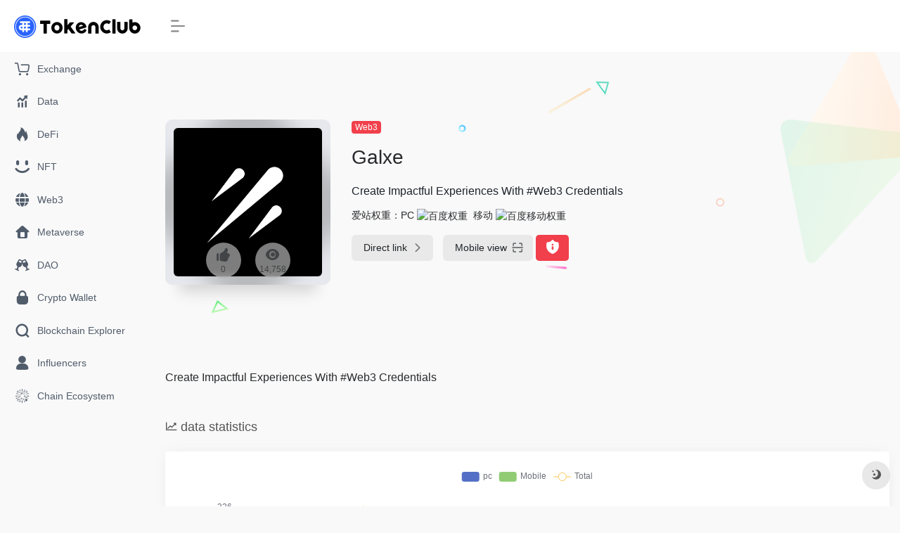

--- FILE ---
content_type: text/html; charset=UTF-8
request_url: https://www.tokenclub.com/sites/245.html
body_size: 8287
content:
<!DOCTYPE html>
<html lang="en-US" class="io-grey-mode">
<head> 
<script>
    var default_c = "io-grey-mode";
    var night = document.cookie.replace(/(?:(?:^|.*;\s*)io_night_mode\s*\=\s*([^;]*).*$)|^.*$/, "$1"); 
    try {
        if (night === "0" || (!night && window.matchMedia("(prefers-color-scheme: dark)").matches)) {
            document.documentElement.classList.add("io-black-mode");
            document.documentElement.classList.remove(default_c);
        } else {
            document.documentElement.classList.remove("io-black-mode");
            document.documentElement.classList.add(default_c);
        }
    } catch (_) {}
</script><meta charset="UTF-8">
<meta name="renderer" content="webkit"/>
<meta name="force-rendering" content="webkit"/>
<meta http-equiv="X-UA-Compatible" content="IE=edge, chrome=1">
<meta name="viewport" content="width=device-width, initial-scale=1.0, minimum-scale=1.0, maximum-scale=1.0, user-scalable=no">
<title>Galxe | TokenClub</title>
<meta name="theme-color" content="#f9f9f9" />
<meta name="keywords" content="Galxe,TokenClub" />
<meta name="description" content="Create Impactful Experiences With #Web3 Credentials " />
<meta property="og:type" content="article">
<meta property="og:url" content="https://www.tokenclub.com/sites/245.html"/> 
<meta property="og:title" content="Galxe | TokenClub">
<meta property="og:description" content="Create Impactful Experiences With #Web3 Credentials ">
<meta property="og:image" content="https://wordpress.tokenclub.com/wp-content/uploads/2022/10/Galxe.png">
<meta property="og:site_name" content="TokenClub">
<link rel="shortcut icon" href="https://www.tokenclub.com/wp-content/themes/onenav/images/favicon.png">
<link rel="apple-touch-icon" href="https://www.tokenclub.com/wp-content/uploads/2022/10/tokenclub.jpg">
<!--[if IE]><script src="https://www.tokenclub.com/wp-content/themes/onenav/js/html5.min.js"></script><![endif]-->
<meta name='robots' content='max-image-preview:large' />
<link rel='stylesheet' id='iconfont-css'  href='https://www.tokenclub.com/wp-content/themes/onenav/css/iconfont.css?ver=3.1919' type='text/css' media='all' />
<link rel='stylesheet' id='bootstrap-css'  href='https://www.tokenclub.com/wp-content/themes/onenav/css/bootstrap.min.css?ver=3.1919' type='text/css' media='all' />
<link rel='stylesheet' id='lightbox-css'  href='https://www.tokenclub.com/wp-content/themes/onenav/css/jquery.fancybox.min.css?ver=3.1919' type='text/css' media='all' />
<link rel='stylesheet' id='style-css'  href='https://www.tokenclub.com/wp-content/themes/onenav/css/style.min.css?ver=3.1919' type='text/css' media='all' />
<script type='text/javascript' src='https://www.tokenclub.com/wp-content/themes/onenav/js/jquery.min.js?ver=3.1919' id='jquery-js'></script>
<script type='text/javascript' id='jquery-js-after'>
/* <![CDATA[ */ 
        function loadFunc(func) {var oldOnload = window.onload;if(typeof window.onload != "function"){window.onload = func;}else{window.onload = function(){oldOnload();func();}}} 
        /* ]]> */
</script>
<link rel="canonical" href="https://www.tokenclub.com/sites/245.html" />
<link rel="alternate" type="application/json+oembed" href="https://www.tokenclub.com/wp-json/oembed/1.0/embed?url=https%3A%2F%2Fwww.tokenclub.com%2Fsites%2F245.html" />
<link rel="alternate" type="text/xml+oembed" href="https://www.tokenclub.com/wp-json/oembed/1.0/embed?url=https%3A%2F%2Fwww.tokenclub.com%2Fsites%2F245.html&#038;format=xml" />
<style>.customize-width{max-width:1900px}.sidebar-nav{width:220px}@media (min-width: 768px){.main-content{margin-left:220px;}.main-content .page-header{left:220px;}}</style></head> 
<body class="sites-template-default single single-sites postid-245 sidebar_no sites">
        <div id="sidebar" class="sticky sidebar-nav fade">
            <div class="modal-dialog h-100  sidebar-nav-inner">
                <div class="sidebar-logo border-bottom border-color">
                    <!-- logo -->
                    <div class="logo overflow-hidden">
                                                <a href="https://www.tokenclub.com" class="logo-expanded">
                            <img src="https://www.tokenclub.com/wp-content/uploads/2022/10/Frame-8098.png" height="40" class="logo-light" alt="TokenClub">
                            <img src="https://www.tokenclub.com/wp-content/uploads/2022/10/Frame-8098.png" height="40" class="logo-dark d-none" alt="TokenClub">
                        </a>
                        <a href="https://www.tokenclub.com" class="logo-collapsed">
                            <img src="https://www.tokenclub.com/wp-content/uploads/2022/10/tokenclub.jpg" height="40" class="logo-light" alt="TokenClub">
                            <img src="https://www.tokenclub.com/wp-content/uploads/2022/10/tokenclub.jpg" height="40" class="logo-dark d-none" alt="TokenClub">
                        </a>
                    </div>
                    <!-- logo end -->
                </div>
                <div class="sidebar-menu flex-fill">
                    <div class="sidebar-scroll" >
                        <div class="sidebar-menu-inner">
                            <ul> 
                                                                                                        <li class="sidebar-item">
                                            <a href="https://www.tokenclub.com/#term-5" class="">
                                                <i class="iconfont icon-buy_car icon-fw icon-lg"></i>
                                                <span>Exchange</span>
                                            </a>
                                        </li> 
                                                                            <li class="sidebar-item">
                                            <a href="https://www.tokenclub.com/#term-4" class="">
                                                <i class="iconfont icon-tubiaopeizhi icon-fw icon-lg"></i>
                                                <span>Data</span>
                                            </a>
                                        </li> 
                                                                            <li class="sidebar-item">
                                            <a href="https://www.tokenclub.com/#term-6" class="">
                                                <i class="iconfont icon-hot icon-fw icon-lg"></i>
                                                <span>DeFi</span>
                                            </a>
                                        </li> 
                                                                            <li class="sidebar-item">
                                            <a href="https://www.tokenclub.com/#term-7" class="">
                                                <i class="iconfont icon-smiley icon-fw icon-lg"></i>
                                                <span>NFT</span>
                                            </a>
                                        </li> 
                                                                            <li class="sidebar-item">
                                            <a href="https://www.tokenclub.com/#term-11" class="">
                                                <i class="iconfont icon-globe icon-fw icon-lg"></i>
                                                <span>Web3</span>
                                            </a>
                                        </li> 
                                                                            <li class="sidebar-item">
                                            <a href="https://www.tokenclub.com/#term-12" class="">
                                                <i class="iconfont icon-home icon-fw icon-lg"></i>
                                                <span>Metaverse</span>
                                            </a>
                                        </li> 
                                                                            <li class="sidebar-item">
                                            <a href="https://www.tokenclub.com/#term-13" class="">
                                                <i class="iconfont icon-links icon-fw icon-lg"></i>
                                                <span>DAO</span>
                                            </a>
                                        </li> 
                                                                            <li class="sidebar-item">
                                            <a href="https://www.tokenclub.com/#term-9" class="">
                                                <i class="iconfont icon-password icon-fw icon-lg"></i>
                                                <span>Crypto Wallet</span>
                                            </a>
                                        </li> 
                                                                            <li class="sidebar-item">
                                            <a href="https://www.tokenclub.com/#term-10" class="">
                                                <i class="iconfont icon-search icon-fw icon-lg"></i>
                                                <span>Blockchain Explorer</span>
                                            </a>
                                        </li> 
                                                                            <li class="sidebar-item">
                                            <a href="https://www.tokenclub.com/#term-8" class="">
                                                <i class="iconfont icon-user icon-fw icon-lg"></i>
                                                <span>Influencers</span>
                                            </a>
                                        </li> 
                                                                            <li class="sidebar-item">
                                            <a href="https://www.tokenclub.com/#term-14" class="">
                                                <i class="iconfont icon-min-app icon-fw icon-lg"></i>
                                                <span>Chain Ecosystem</span>
                                            </a>
                                        </li> 
                                     
                            </ul>
                        </div>
                    </div>
                </div>
                <div class="border-top py-2 border-color">
                    <div class="flex-bottom">
                        <ul> 
                             
                        </ul>
                    </div>
                </div>
            </div>
        </div>
        <div class="main-content flex-fill">    <div class=" header-nav">
        <div id="header" class="page-header sticky">
            <div class="navbar navbar-expand-md">
                <div class="container-fluid p-0 position-relative">
                    <div class="position-absolute w-100 text-center">
                        <a href="https://www.tokenclub.com" class="navbar-brand d-md-none m-0" title="TokenClub">
                            <img src="https://www.tokenclub.com/wp-content/uploads/2022/10/Frame-8098.png" class="logo-light" alt="TokenClub" height="30">
                            <img src="https://www.tokenclub.com/wp-content/uploads/2022/10/Frame-8098.png" class="logo-dark d-none" alt="TokenClub" height="30">
                        </a>
                    </div>
                    <div class="nav-item d-md-none mobile-menu py-2 position-relative"><a href="javascript:" id="sidebar-switch" data-toggle="modal" data-target="#sidebar"><i class="iconfont icon-classification icon-lg"></i></a></div>                    <div class="collapse navbar-collapse order-2 order-md-1">
                        <div class="header-mini-btn">
                            <label>
                                <input id="mini-button" type="checkbox" checked="checked">
                                <svg viewBox="0 0 100 100" xmlns="http://www.w3.org/2000/svg"> 
                                    <path class="line--1" d="M0 40h62c18 0 18-20-17 5L31 55"></path>
                                    <path class="line--2" d="M0 50h80"></path>
                                    <path class="line--3" d="M0 60h62c18 0 18 20-17-5L31 45"></path>
                                </svg>
                            </label>
                        
                        </div>
                                                <ul class="navbar-nav navbar-top site-menu mr-4">
                             
                        </ul>
                    </div>
                    <ul class="nav navbar-menu text-xs order-1 order-md-2 position-relative">
                                                                                                                    </ul>
                </div>
            </div>
        </div>
        <div class="placeholder"></div>
            </div>
    <div id="content" class="container my-4 my-md-5">
                            <div class="row site-content py-4 py-md-5 mb-xl-5 mb-0 mx-xxl-n5">
                                <div class="background-fx">
                    <img src="https://www.tokenclub.com/wp-content/themes/onenav/images/fx/shape-01.svg" class="shape-01">
                    <img src="https://www.tokenclub.com/wp-content/themes/onenav/images/fx/shape-02.svg" class="shape-02">
                    <img src="https://www.tokenclub.com/wp-content/themes/onenav/images/fx/shape-03.svg" class="shape-03">
                    <img src="https://www.tokenclub.com/wp-content/themes/onenav/images/fx/shape-04.svg" class="shape-04">
                    <img src="https://www.tokenclub.com/wp-content/themes/onenav/images/fx/shape-05.svg" class="shape-05">
                    <img src="https://www.tokenclub.com/wp-content/themes/onenav/images/fx/shape-06.svg" class="shape-06">
                    <img src="https://www.tokenclub.com/wp-content/themes/onenav/images/fx/shape-07.svg" class="shape-07">
                    <img src="https://www.tokenclub.com/wp-content/themes/onenav/images/fx/shape-08.svg" class="shape-08">
                    <img src="https://www.tokenclub.com/wp-content/themes/onenav/images/fx/shape-09.svg" class="shape-09">
                    <img src="https://www.tokenclub.com/wp-content/themes/onenav/images/fx/shape-10.svg" class="shape-10">
                    <img src="https://www.tokenclub.com/wp-content/themes/onenav/images/fx/shape-11.svg" class="shape-11">
                </div>                <!-- 网址信息 -->
                <div class="col-12 col-sm-5 col-md-4 col-lg-3">
                                        <div class="siteico">
                                                <div class="blur blur-layer" style="background: transparent url(https://wordpress.tokenclub.com/wp-content/uploads/2022/10/Galxe.png) no-repeat center center;-webkit-background-size: cover;-moz-background-size: cover;-o-background-size: cover;background-size: cover;animation: rotate 30s linear infinite;"></div>
                        <img class="img-cover lazy unfancybox" src="https://www.tokenclub.com/wp-content/themes/onenav/images/t.png" data-src="https://wordpress.tokenclub.com/wp-content/uploads/2022/10/Galxe.png"  height="auto"  alt="Galxe"><div id="country" class="text-xs custom-piece_c_b country-piece" style="display:none;"><i class="iconfont icon-loading icon-spin"></i></div>                        <div class="tool-actions text-center mt-md-4">
                            
                <a href="javascript:;" data-action="post_like" data-id="245" class=" btn btn-like btn-icon btn-light rounded-circle p-2 mx-3 mx-md-2 " data-toggle="tooltip" data-placement="top" title="Like">
                <span class="flex-column text-height-xs">
                    <i class="icon-lg iconfont icon-like"></i>
                    <small class="like-count text-xs mt-1">0</small>
                </span>
                </a>                            <a href="javascript:;" class="btn-share-toggler btn btn-icon btn-light rounded-circle p-2 mx-3 mx-md-2" data-toggle="tooltip" data-placement="top" title="Views">
                                <span class="flex-column text-height-xs">
                                    <i class="icon-lg iconfont icon-chakan"></i>
                                    <small class="share-count text-xs mt-1">14,758</small>
                                </span>
                            </a> 
                        </div>
                    </div>
                </div>
                <div class="col mt-4 mt-sm-0">
                    <div class="site-body text-sm">
                        <a class='btn-cat custom_btn-d mb-2' href='https://www.tokenclub.com/favorites/web3'>Web3</a>                        <h1 class="site-name h3 my-3">Galxe                                                                        </h1>
                        <div class="mt-2">
                                                        <p class="mb-2">Create Impactful Experiences With #Web3 Credentials</p> 
                                                        <div class="mt-2">爱站权重：<span class="mr-2">PC <a href="https://www.tokenclub.com/go/?url=aHR0cHM6Ly9iYWlkdXJhbmsuYWl6aGFuLmNvbS9iYWlkdS9nYWx4ZS5jb20%3D" title="百度权重" target="_blank"><img class="" src="//baidurank.aizhan.com/api/br?domain=galxe.com&style=images" alt="百度权重" title="百度权重" style="height:18px"></a></span><span class="mr-2">移动 <a href="https://www.tokenclub.com/go/?url=aHR0cHM6Ly9iYWlkdXJhbmsuYWl6aGFuLmNvbS9iYWlkdS9nYWx4ZS5jb20%3D" title="百度移动权重" target="_blank"><img class="" src="//baidurank.aizhan.com/api/mbr?domain=galxe.com&style=images" alt="百度移动权重" title="百度移动权重" style="height:18px"></a></span></div>                            
                            <div class="site-go mt-3">
                                                                    <div id="security_check_img"></div>
                                    <span class="site-go-url">
                                    <a style="margin-right: 10px;" href="https://galxe.com/" title="Galxe" target="_blank" class="btn btn-arrow"><span>Direct link<i class="iconfont icon-arrow-r-m"></i></span></a>
                                    </span>
                                                                <a href="javascript:" class="btn btn-arrow qr-img"  data-toggle="tooltip" data-placement="bottom" data-html="true" title="<img src='//api.qrserver.com/v1/create-qr-code/?size=150x150&amp;margin=10&amp;data=https://galxe.com/' width='150'>"><span>Mobile view<i class="iconfont icon-qr-sweep"></i></span></a>
                                <a href="javascript:" class="btn btn-danger qr-img tooltip-toggle rounded-lg" data-post_id="245" data-toggle="modal" data-placement="top" data-target="#report-sites-modal" title="feedback"><i class="iconfont icon-statement icon-lg"></i></a>                            </div>
                                                                
                            <p id="check_s" class="text-sm" style="display:none"><i class="iconfont icon-loading icon-spin"></i></p> 
                        </div>
                    </div>
                </div>
                <!-- 网址信息 end -->
                 
            </div>
<main class="content" role="main">
    <div class="content-wrap">
		<div class="content-layout">
            <div class="panel site-content card transparent"> 
                <div class="card-body p-0">
                    <div class="apd-bg">
                                            </div> 
                    <div class="panel-body single my-4 ">
                            Create Impactful Experiences With #Web3 Credentials                     </div>

                        
                </div>
            </div>
                        <h2 class="text-gray text-lg my-4"><i class="iconfont icon-zouxiang mr-1"></i>data statistics</h2>
            <div class="card io-chart"> 
                <div id="chart-container" class="" style="height:300px" data-type="sites" data-post_id="245" data-nonce="b0f3175bd2">
                    <div class="chart-placeholder p-4">
                        <div class="legend">
                            <span></span>
                            <span></span>
                            <span></span>
                        </div>
                        <div class="pillar">
                            <span style="height:40%"></span>
                            <span style="height:60%"></span>
                            <span style="height:30%"></span>
                            <span style="height:70%"></span>
                            <span style="height:80%"></span>
                            <span style="height:60%"></span>
                            <span style="height:90%"></span>
                            <span style="height:50%"></span>
                        </div>
                    </div>
                </div> 
            </div> 
                        
                <h2 class="text-gray text-lg my-4"><i class="site-tag iconfont icon-tag icon-lg mr-1" ></i>Relevant Navigation</h2>
                <div class="row mb-n4"> 
                                    <div class="url-card  col-sm-6 col-md-4 ">
                
        <div class="url-body default ">    
            <a href="https://showme.fan/" target="_blank"  data-id="227" data-url="https://showme.fan" class="card no-c is-views mb-4 site-227" data-toggle="tooltip" data-placement="bottom"  title="NFT subscription social network built on #Web3">
                <div class="card-body url-content d-flex align-items-center"> 
                                        <div class="url-img rounded-circle mr-2 d-flex align-items-center justify-content-center">
                        <img class=" lazy unfancybox" src="https://www.tokenclub.com/wp-content/themes/onenav/images/favicon.png" data-src="https://wordpress.tokenclub.com/wp-content/uploads/2022/10/Show-Me.jpg"  height="auto"  alt="Show Me"> 
                    </div>
                                        <div class="url-info flex-fill">
                        <div class="text-sm overflowClip_1">
                        <strong>Show Me</strong>
                        </div>
                        <p class="overflowClip_1 m-0 text-muted text-xs">NFT subscription social network built on #Web3</p>
                    </div>
                </div> 
            </a> 
                    </div>
                </div>
                            <div class="url-card  col-sm-6 col-md-4 ">
                
        <div class="url-body default ">    
            <a href="https://relationlabs.ai/home" target="_blank"  data-id="229" data-url="https://relationlabs.ai/home" class="card no-c is-views mb-4 site-229" data-toggle="tooltip" data-placement="bottom"  title="Data Value Explorer on Web3 Social Graph">
                <div class="card-body url-content d-flex align-items-center"> 
                                        <div class="url-img rounded-circle mr-2 d-flex align-items-center justify-content-center">
                        <img class=" lazy unfancybox" src="https://www.tokenclub.com/wp-content/themes/onenav/images/favicon.png" data-src="https://wordpress.tokenclub.com/wp-content/uploads/2022/10/Relation.jpg"  height="auto"  alt="Relation"> 
                    </div>
                                        <div class="url-info flex-fill">
                        <div class="text-sm overflowClip_1">
                        <strong>Relation</strong>
                        </div>
                        <p class="overflowClip_1 m-0 text-muted text-xs">Data Value Explorer on Web3 Social Graph</p>
                    </div>
                </div> 
            </a> 
                    </div>
                </div>
                            <div class="url-card  col-sm-6 col-md-4 ">
                
        <div class="url-body default ">    
            <a href="https://mask.io/" target="_blank"  data-id="217" data-url="https://mask.io" class="card no-c is-views mb-4 site-217" data-toggle="tooltip" data-placement="bottom"  title="Bridge to Web3">
                <div class="card-body url-content d-flex align-items-center"> 
                                        <div class="url-img rounded-circle mr-2 d-flex align-items-center justify-content-center">
                        <img class=" lazy unfancybox" src="https://www.tokenclub.com/wp-content/themes/onenav/images/favicon.png" data-src="https://wordpress.tokenclub.com/wp-content/uploads/2022/10/Mask-Network.jpg"  height="auto"  alt="Mask Network"> 
                    </div>
                                        <div class="url-info flex-fill">
                        <div class="text-sm overflowClip_1">
                        <strong>Mask Network</strong>
                        </div>
                        <p class="overflowClip_1 m-0 text-muted text-xs">Bridge to Web3</p>
                    </div>
                </div> 
            </a> 
                    </div>
                </div>
                            <div class="url-card  col-sm-6 col-md-4 ">
                
        <div class="url-body default ">    
            <a href="https://carv.io/" target="_blank"  data-id="213" data-url="https://carv.io" class="card no-c is-views mb-4 site-213" data-toggle="tooltip" data-placement="bottom"  title="Game achievement">
                <div class="card-body url-content d-flex align-items-center"> 
                                        <div class="url-img rounded-circle mr-2 d-flex align-items-center justify-content-center">
                        <img class=" lazy unfancybox" src="https://www.tokenclub.com/wp-content/themes/onenav/images/favicon.png" data-src="https://wordpress.tokenclub.com/wp-content/uploads/2022/10/CARV.png"  height="auto"  alt="Carv"> 
                    </div>
                                        <div class="url-info flex-fill">
                        <div class="text-sm overflowClip_1">
                        <strong>Carv</strong>
                        </div>
                        <p class="overflowClip_1 m-0 text-muted text-xs">Game achievement</p>
                    </div>
                </div> 
            </a> 
                    </div>
                </div>
                            <div class="url-card  col-sm-6 col-md-4 ">
                
        <div class="url-body default ">    
            <a href="https://monaconft.cc/discover-premium" target="_blank"  data-id="241" data-url="https://monaconft.cc/discover-premium" class="card no-c is-views mb-4 site-241" data-toggle="tooltip" data-placement="bottom"  title="Web3 Social Platform">
                <div class="card-body url-content d-flex align-items-center"> 
                                        <div class="url-img rounded-circle mr-2 d-flex align-items-center justify-content-center">
                        <img class=" lazy unfancybox" src="https://www.tokenclub.com/wp-content/themes/onenav/images/favicon.png" data-src="https://wordpress.tokenclub.com/wp-content/uploads/2022/10/Monaco-Planet.jpg"  height="auto"  alt="Monaco Planet"> 
                    </div>
                                        <div class="url-info flex-fill">
                        <div class="text-sm overflowClip_1">
                        <strong>Monaco Planet</strong>
                        </div>
                        <p class="overflowClip_1 m-0 text-muted text-xs">Web3 Social Platform</p>
                    </div>
                </div> 
            </a> 
                    </div>
                </div>
                            <div class="url-card  col-sm-6 col-md-4 ">
                
        <div class="url-body default ">    
            <a href="https://space.id/" target="_blank"  data-id="223" data-url="https://space.id" class="card no-c is-views mb-4 site-223" data-toggle="tooltip" data-placement="bottom"  title="Your universal identifier">
                <div class="card-body url-content d-flex align-items-center"> 
                                        <div class="url-img rounded-circle mr-2 d-flex align-items-center justify-content-center">
                        <img class=" lazy unfancybox" src="https://www.tokenclub.com/wp-content/themes/onenav/images/favicon.png" data-src="https://wordpress.tokenclub.com/wp-content/uploads/2022/10/Space.id_.jpg"  height="auto"  alt="SpaceID"> 
                    </div>
                                        <div class="url-info flex-fill">
                        <div class="text-sm overflowClip_1">
                        <strong>SpaceID</strong>
                        </div>
                        <p class="overflowClip_1 m-0 text-muted text-xs">Your universal identifier</p>
                    </div>
                </div> 
            </a> 
                    </div>
                </div>
                            </div>
                                
        </div><!-- content-layout end -->
    </div><!-- content-wrap end -->
        </main>
</div><!-- container end -->
<script>
loadFunc(function() {
    loadChart();
});
function loadChart() {
    ioChart = echarts.init(domChart,chartTheme);
    var post_data;
    ioChart.showLoading();
    jQuery.ajax({
        type : 'POST',
        url : theme.ajaxurl,  
        dataType: 'json',
        data : {
            action: "get_post_ranking_data",
            data: jQuery(domChart).data(),
        },
        success : function( response ){
            ioChart.hideLoading();
            if(response.status==1){
                post_data= response.data;
                var _series = post_data.series;
                var Max1 = calMax(post_data.count);
                var _yAxisData = [
                        {
                            type: 'value',
                            axisLine: {
                                show: false
                            },
                            axisLabel: {
                                formatter: '{value}'
                            },
                            max: Max1,
                            splitNumber: 4,
                            interval: Max1 / 4
                        }
                    ];
                var _seriesData = [
                        {
                            name: _series[0],
                            type: 'bar',
                            data: post_data.desktop
                        },
                        {
                            name: _series[1],
                            type: 'bar',
                            data: post_data.mobile
                        },
                        {
                            name: _series[2],
                            type: 'line',
                            smooth: true,
                            data: post_data.count
                        }
                    ];
                if(response.type == "down"){
                    var Max2 = calMax(post_data.download);
                    _yAxisData.push(
                        {
                            type: 'value',
                            axisLabel: {
                                formatter: '{value}'
                            },
                            max: Max2,
                            splitNumber: 4,
                            interval: Max2 / 4
                        }
                    );
                    _seriesData.push(
                        {
                            name: _series[3],
                            type: 'line',
                            yAxisIndex: 1,itemStyle:{
                                normal:{
                                    lineStyle:{
                                        width:2,
                                        type:'dotted'
                                    }
                                }
                            },
                            data: post_data.download
                        }
                    );
                }
                chartOption = {
                    backgroundColor:'rgba(0,0,0,0)', 
                    tooltip: {
                        trigger: 'axis',
                        axisPointer: {
                            type: 'none',
                            crossStyle: {
                                color: '#999'
                            }
                        }
                    }, 
                    grid:{
                        top:'80',
                        bottom: '60'
                    },
                    legend: {
                        top: '24',
                        data: _series
                    },
                    xAxis: [
                        {
                            type: 'category',
                            data: post_data.x_axis,
                            axisPointer: {
                                type: 'shadow'
                            },  
                            axisLabel: {   
                                formatter: function(value) {
                                    return echarts.format.formatTime("MM.dd", new Date(value));
                                },
                            },
                        }
                    ],
                    yAxis: _yAxisData, 
                    series: _seriesData
                };
                if (chartOption && typeof chartOption === 'object') {
                    ioChart.setOption(chartOption);
                };
            }else{
                showAlert(JSON.parse('{"status":4,"msg":"Network error"}'));
            }
        },
        error:function(){ 
            showAlert(JSON.parse('{"status":4,"msg":"Network error"}'));
        }
    });
};
function calMax(arrs) {
    var max = arrs[0];
    for(var i = 1,ilen = arrs.length; i < ilen; i++) {
        if(arrs[i] > max) {
            max = arrs[i];
        }
    }
    if(max<4)
        return 4;
    else
        return Math.ceil(max/4)*4;
}
</script>
 
<div class="main-footer footer-stick p-4 footer-type-def">

    <div class="footer-inner ">
        <div class="footer-text ">
                        <div class="footer-copyright text-xs">
            Copyright © 2026 <a href="https://www.tokenclub.com" title="TokenClub" rel="home">TokenClub</a>&nbsp;            </div>
        </div>
    </div>
</div>
</div><!-- main-content end -->

<footer>
    <div id="footer-tools" class="d-flex flex-column">
        <a href="javascript:" id="go-to-up" class="btn rounded-circle go-up m-1" rel="go-top">
            <i class="iconfont icon-to-up"></i>
        </a>
                                                <a href="javascript:" id="switch-mode" class="btn rounded-circle switch-dark-mode m-1" data-toggle="tooltip" data-placement="left" title="Dark mode">
            <i class="mode-ico iconfont icon-light"></i>
        </a>
            </div>
</footer>
    <div class="modal fade add_new_sites_modal" id="report-sites-modal" tabindex="-1" role="dialog" aria-labelledby="report-sites-title" aria-hidden="true">
        <div class="modal-dialog modal-dialog-centered" role="document">
            <div class="modal-content">
                <div class="modal-header">
                    <h5 class="modal-title text-md" id="report-sites-title">feedback</h5>
                    <button type="button" id="close-sites-modal" class="close io-close" data-dismiss="modal" aria-label="Close">
                        <i aria-hidden="true" class="iconfont icon-close-circle text-xl"></i>
                    </button>
                </div>
                <div class="modal-body"> 
                    <div class="alert alert-info" role="alert">
                    <i class="iconfont icon-statement "></i> Let's build a civilized community together! Your feedback is important!                    </div>
                    <form id="report-form" method="post"> 
                        <input type="hidden" name="post_id" value="245">
                        <input type="hidden" name="action" value="report_site_content">
                        <div class="form-row">
                            <div class="col-6 py-1">
                                <label><input type="radio" name="reason" class="reason-type-1" value="1" checked> Invalidated</label>
                            </div><div class="col-6 py-1">
                                <label><input type="radio" name="reason" class="reason-type-2" value="2" > Redirect & Change</label>
                            </div><div class="col-6 py-1">
                                <label><input type="radio" name="reason" class="reason-type-3" value="3" > Blocked</label>
                            </div><div class="col-6 py-1">
                                <label><input type="radio" name="reason" class="reason-type-4" value="4" > Sensitive content</label>
                            </div><div class="col-6 py-1">
                                <label><input type="radio" name="reason" class="reason-type-0" value="0" > Other</label>
                            </div>                        </div>
                        <div class="form-group other-reason-input" style="display: none;">
                            <input type="text" class="form-control other-reason" value="" placeholder="Additional information, optional">
                        </div>  
                        <div class="form-group redirect-url-input" style="display: none;">
                            <input type="text" class="form-control redirect-url" value="" placeholder="Redirected & Changed URL">
                        </div> 
                        <div class=" text-center">
                            <button type="submit" class="btn btn-danger">Submit</button>
                        </div> 
                    </form>
                </div> 
            </div>
        </div>
        <script>
        $(function () {
            $('.tooltip-toggle').tooltip();
            $('input[type=radio][name=reason]').change(function() {
                var t = $(this); 
                var reason = $('.other-reason-input');
                var url = $('.redirect-url-input');
                reason.hide();
                url.hide();
                if(t.val()==='0'){
                    reason.show();
                }else if(t.val()==='2'){
                    url.show();
                }
            }); 
            $(document).on("submit",'#report-form', function(event){
                event.preventDefault(); 
                var t = $(this); 
                var reason = t.find('input[name="reason"]:checked').val();
                if(reason === "0"){
                    reason = t.find('.other-reason').val();
                    if(reason==""){
                        showAlert(JSON.parse('{"status":4,"msg":"Information cannot be empty!"}'));
                        return false;
                    }
                }
                if(reason === "2"){
                    if(t.find('.redirect-url').val()==""){
                        showAlert(JSON.parse('{"status":4,"msg":"Information cannot be empty!"}'));
                        return false;
                    }
                }
                $.ajax({
                    url: 'https://www.tokenclub.com/wp-admin/admin-ajax.php',
                    type: 'POST', 
                    dataType: 'json',
                    data: {
                        action : t.find('input[name="action"]').val(),
                        post_id : t.find('input[name="post_id"]').val(),
                        reason : reason,
                        redirect : t.find('.redirect-url').val(),
                    },
                })
                .done(function(response) {   
                    if(response.status == 1){
                        $('#report-sites-modal').modal('hide');
                    } 
                    showAlert(response);
                })
                .fail(function() {  
                    showAlert(JSON.parse('{"status":4,"msg":"Network error --."}'));
                }); 
                return false;
            });
        });
        </script>
    </div>
    <script type='text/javascript' src='https://www.tokenclub.com/wp-content/themes/onenav/js/clipboard.min.js?ver=3.1919' id='clipboard-mini-js'></script>
<script type='text/javascript' src='https://www.tokenclub.com/wp-content/themes/onenav/js/echarts.min.js?ver=3.1919' id='echarts-js'></script>
<script type='text/javascript' src='https://www.tokenclub.com/wp-content/themes/onenav/js/popper.min.js?ver=3.1919' id='popper-js'></script>
<script type='text/javascript' src='https://www.tokenclub.com/wp-content/themes/onenav/js/bootstrap.min.js?ver=3.1919' id='bootstrap-js'></script>
<script type='text/javascript' src='https://www.tokenclub.com/wp-content/themes/onenav/js/theia-sticky-sidebar.js?ver=3.1919' id='sidebar-js'></script>
<script type='text/javascript' src='https://www.tokenclub.com/wp-content/themes/onenav/js/lazyload.min.js?ver=3.1919' id='lazyload-js'></script>
<script type='text/javascript' src='https://www.tokenclub.com/wp-content/themes/onenav/js/jquery.fancybox.min.js?ver=3.1919' id='lightbox-js-js'></script>
<script type='text/javascript' id='appjs-js-extra'>
/* <![CDATA[ */
var theme = {"ajaxurl":"https:\/\/www.tokenclub.com\/wp-admin\/admin-ajax.php","addico":"https:\/\/www.tokenclub.com\/wp-content\/themes\/onenav\/images\/add.png","order":"asc","formpostion":"top","defaultclass":"io-grey-mode","isCustomize":"","icourl":"https:\/\/api.iowen.cn\/favicon\/","icopng":".png","urlformat":"1","customizemax":"10","newWindow":"1","lazyload":"1","minNav":"","loading":"","hotWords":"null","classColumns":" col-2a col-sm-2a col-md-5a col-lg-6a col-xl-5a col-xxl-6a ","apikey":"TWpBeU1USTJNemd4TWpZM0d6RS9oYlZjM1ZHZE9WR0prVW5WTVZucFJOMXBrVFZacVlrbGtjRFJqVTFoNQ==","isHome":"","version":"3.1919"};
var localize = {"liked":"You've already liked it!","like":"Thank you. Like it!","networkerror":"Network error --.","selectCategory":"Why not choose categories.","addSuccess":"Successfully added.","timeout":"Access timeout, please try again, or fill in manually.","lightMode":"Day mode","nightMode":"Dark mode","editBtn":"Edit","okBtn":"OK","urlExist":"The URL already exists --.","cancelBtn":"Cancel","successAlert":"success","infoAlert":"message","warningAlert":"warning","errorAlert":"error","extractionCode":"The network disk extraction code has been copied, click \"OK\" to enter the download page."};
/* ]]> */
</script>
<script type='text/javascript' src='https://www.tokenclub.com/wp-content/themes/onenav/js/app.min.js?ver=3.1919' id='appjs-js'></script>
<script type='text/javascript' id='appjs-js-after'>
/* <![CDATA[ */ 
    $(document).ready(function(){if($("#search-text")[0]){$("#search-text").focus();}});
    /* ]]> */
</script>
    <!-- <script type="text/javascript">
    </script> -->
 
</body>
</html>

--- FILE ---
content_type: text/json;charset=UTF-8
request_url: https://www.tokenclub.com/wp-admin/admin-ajax.php
body_size: -60
content:
{"status":1,"msg":"\u6210\u529f","type":"sites","data":{"series":["pc","Mobile","Total"],"x_axis":["2025-12-24","2025-12-25","2025-12-26","2025-12-27","2025-12-28","2025-12-29","2025-12-30","2025-12-31","2026-01-01","2026-01-02","2026-01-03","2026-01-04","2026-01-05","2026-01-06","2026-01-07","2026-01-08","2026-01-09","2026-01-10","2026-01-11","2026-01-12","2026-01-13","2026-01-14","2026-01-15","2026-01-16","2026-01-17","2026-01-18","2026-01-19","2026-01-20","2026-01-21","2026-01-22"],"desktop":[0,0,1,0,1,0,336,0,0,0,0,1,0,0,1,3,1,0,0,1,1,0,0,1,2,0,0,0,0,1],"mobile":[0,0,0,0,0,0,0,0,0,0,0,0,0,0,0,0,0,0,0,0,0,0,0,0,0,0,0,0,0,0],"download":[0,0,0,0,0,0,0,0,0,0,0,0,0,0,0,0,0,0,0,0,0,0,0,0,0,0,0,0,0,0],"count":[0,0,1,0,1,0,336,0,0,0,0,1,0,0,1,3,1,0,0,1,1,0,0,1,2,0,0,0,0,1]}}